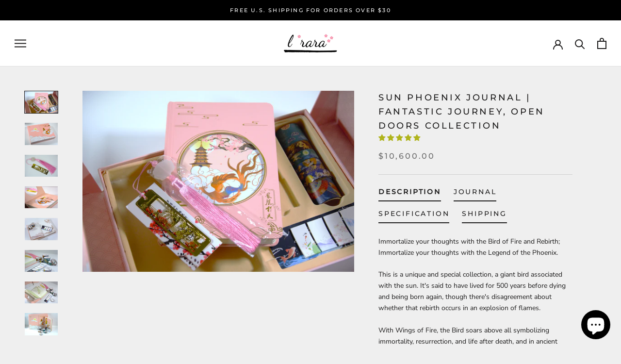

--- FILE ---
content_type: text/javascript
request_url: https://lrara.com/cdn/shop/t/13/assets/custom.js?v=183944157590872491501670322430
body_size: -579
content:
//# sourceMappingURL=/cdn/shop/t/13/assets/custom.js.map?v=183944157590872491501670322430
